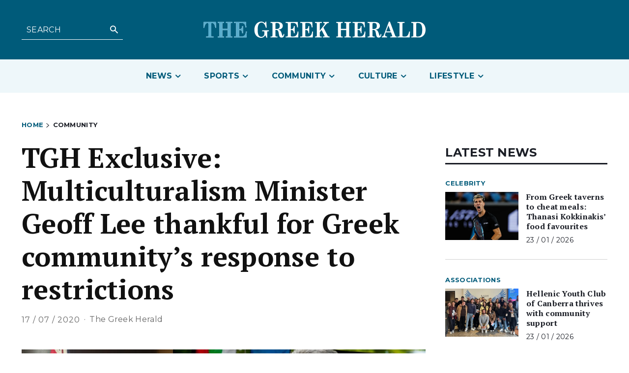

--- FILE ---
content_type: text/html; charset=UTF-8
request_url: https://greekherald.com.au/wp-admin/admin-ajax.php
body_size: 85
content:
{"post_id":13747,"counted":false,"storage":[],"type":"post"}

--- FILE ---
content_type: text/html; charset=UTF-8
request_url: https://greekherald.com.au/wp-admin/admin-ajax.php?td_theme_name=Newspaper&v=12.6.5
body_size: 44
content:
{"13747":917}

--- FILE ---
content_type: text/html; charset=utf-8
request_url: https://www.google.com/recaptcha/api2/aframe
body_size: 268
content:
<!DOCTYPE HTML><html><head><meta http-equiv="content-type" content="text/html; charset=UTF-8"></head><body><script nonce="RcMb_jIa3AM6NTWtkfVrdw">/** Anti-fraud and anti-abuse applications only. See google.com/recaptcha */ try{var clients={'sodar':'https://pagead2.googlesyndication.com/pagead/sodar?'};window.addEventListener("message",function(a){try{if(a.source===window.parent){var b=JSON.parse(a.data);var c=clients[b['id']];if(c){var d=document.createElement('img');d.src=c+b['params']+'&rc='+(localStorage.getItem("rc::a")?sessionStorage.getItem("rc::b"):"");window.document.body.appendChild(d);sessionStorage.setItem("rc::e",parseInt(sessionStorage.getItem("rc::e")||0)+1);localStorage.setItem("rc::h",'1769194322354');}}}catch(b){}});window.parent.postMessage("_grecaptcha_ready", "*");}catch(b){}</script></body></html>

--- FILE ---
content_type: text/css
request_url: https://greekherald.com.au/wp-content/plugins/td-flex-block-plugin/css/style.css?ver=6.5.7
body_size: 911
content:
.td_module_flex_2_custom {
    display: inline-block;
    width: 100%;
    padding-bottom: 0;
}

.td_module_flex_2_custom .td-thumb-css {
    width: 100%;
    height: 100%;
    position: absolute;
    background-size: cover;
    background-position: center center;
}

.td_module_flex_2_custom .td-image-wrap {
    display: block;
    position: relative;
    padding-bottom: 50%;
}

.td_module_flex_2_custom .td-image-wrap {
    display: block;
    position: relative;
}

.td_module_flex_2_custom .td-image-container {
    position: relative;
    flex: 0 0 auto;
    width: 100%;
    height: 100%;
}

.td_module_flex_2_custom .td-module-container {
    display: flex;
    flex-direction: column;
    position: relative;
}

.td_module_flex_2_custom .td-module-thumb {
    margin-bottom: 0;
}

.td_module_flex_2_custom .td-category {
    margin-bottom: 8px !important;
}